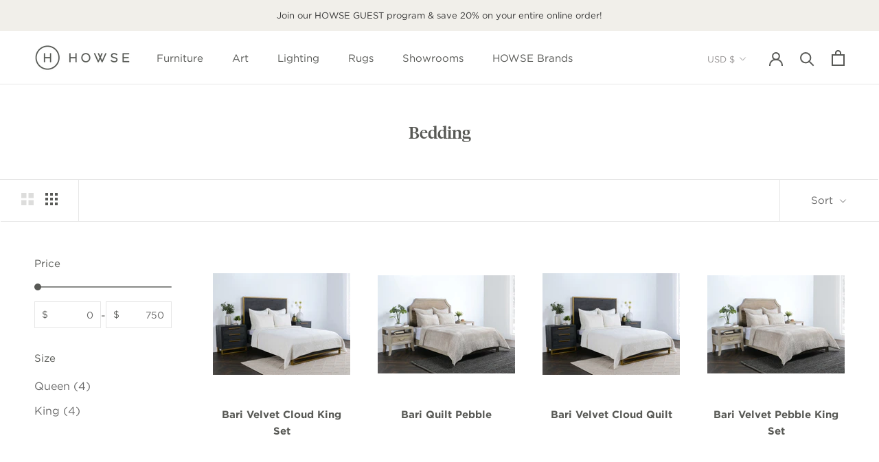

--- FILE ---
content_type: text/javascript
request_url: https://www.thehowse.com/cdn/shop/t/8/assets/custom.js?v=183944157590872491501659622055
body_size: -591
content:
//# sourceMappingURL=/cdn/shop/t/8/assets/custom.js.map?v=183944157590872491501659622055
